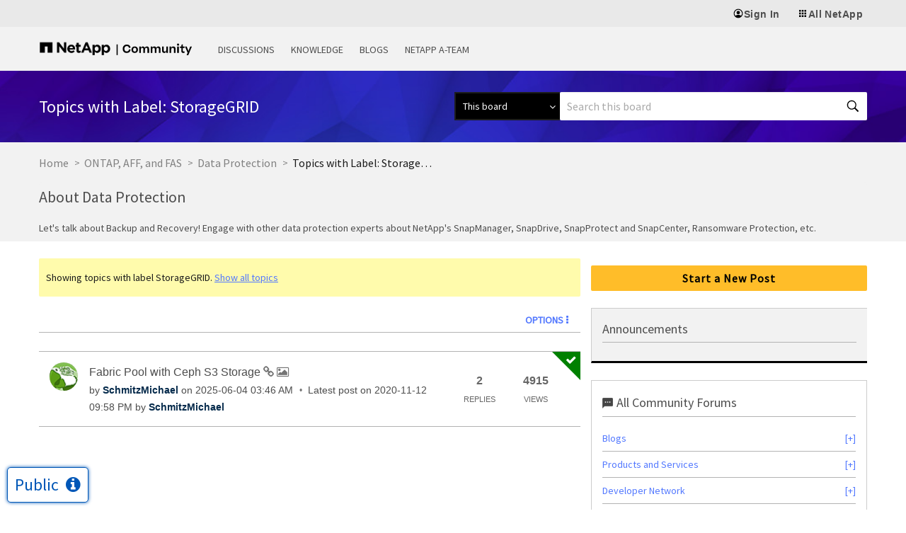

--- FILE ---
content_type: application/x-javascript;charset=utf-8
request_url: https://sometrics.netapp.com/id?d_visid_ver=5.5.0&d_fieldgroup=A&mcorgid=1D6F34B852784AA40A490D44%40AdobeOrg&mid=33295096861006713144386856041807798044&ts=1769779059253
body_size: -43
content:
{"mid":"33295096861006713144386856041807798044"}